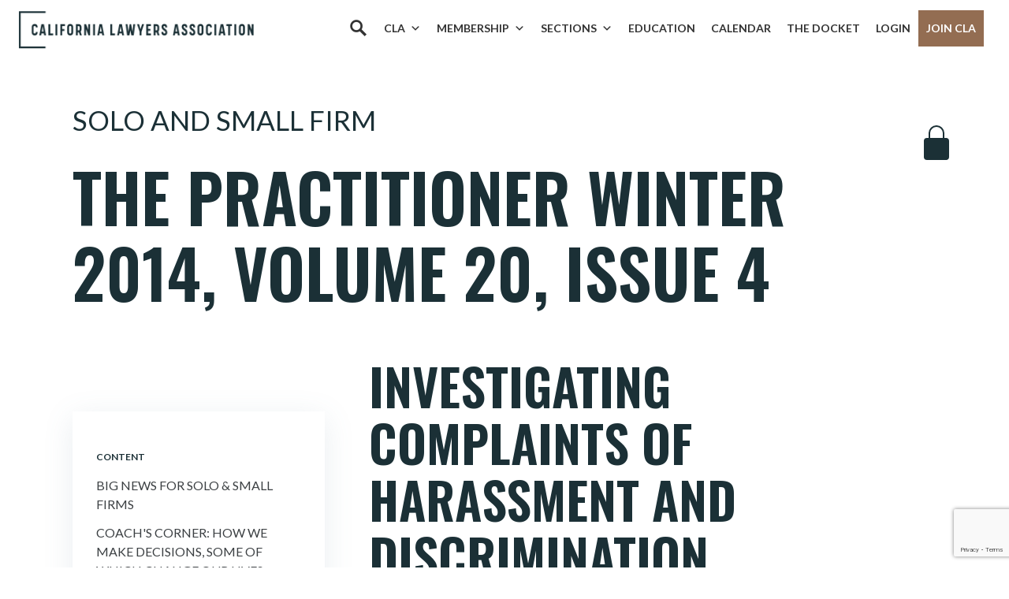

--- FILE ---
content_type: text/html; charset=utf-8
request_url: https://www.google.com/recaptcha/api2/anchor?ar=1&k=6LcenLEpAAAAAAS1iT4Y9C0VmGAXxPrq2I41lckX&co=aHR0cHM6Ly9jYWxhd3llcnMub3JnOjQ0Mw..&hl=en&v=PoyoqOPhxBO7pBk68S4YbpHZ&size=invisible&anchor-ms=20000&execute-ms=30000&cb=707tyb8wklt3
body_size: 48642
content:
<!DOCTYPE HTML><html dir="ltr" lang="en"><head><meta http-equiv="Content-Type" content="text/html; charset=UTF-8">
<meta http-equiv="X-UA-Compatible" content="IE=edge">
<title>reCAPTCHA</title>
<style type="text/css">
/* cyrillic-ext */
@font-face {
  font-family: 'Roboto';
  font-style: normal;
  font-weight: 400;
  font-stretch: 100%;
  src: url(//fonts.gstatic.com/s/roboto/v48/KFO7CnqEu92Fr1ME7kSn66aGLdTylUAMa3GUBHMdazTgWw.woff2) format('woff2');
  unicode-range: U+0460-052F, U+1C80-1C8A, U+20B4, U+2DE0-2DFF, U+A640-A69F, U+FE2E-FE2F;
}
/* cyrillic */
@font-face {
  font-family: 'Roboto';
  font-style: normal;
  font-weight: 400;
  font-stretch: 100%;
  src: url(//fonts.gstatic.com/s/roboto/v48/KFO7CnqEu92Fr1ME7kSn66aGLdTylUAMa3iUBHMdazTgWw.woff2) format('woff2');
  unicode-range: U+0301, U+0400-045F, U+0490-0491, U+04B0-04B1, U+2116;
}
/* greek-ext */
@font-face {
  font-family: 'Roboto';
  font-style: normal;
  font-weight: 400;
  font-stretch: 100%;
  src: url(//fonts.gstatic.com/s/roboto/v48/KFO7CnqEu92Fr1ME7kSn66aGLdTylUAMa3CUBHMdazTgWw.woff2) format('woff2');
  unicode-range: U+1F00-1FFF;
}
/* greek */
@font-face {
  font-family: 'Roboto';
  font-style: normal;
  font-weight: 400;
  font-stretch: 100%;
  src: url(//fonts.gstatic.com/s/roboto/v48/KFO7CnqEu92Fr1ME7kSn66aGLdTylUAMa3-UBHMdazTgWw.woff2) format('woff2');
  unicode-range: U+0370-0377, U+037A-037F, U+0384-038A, U+038C, U+038E-03A1, U+03A3-03FF;
}
/* math */
@font-face {
  font-family: 'Roboto';
  font-style: normal;
  font-weight: 400;
  font-stretch: 100%;
  src: url(//fonts.gstatic.com/s/roboto/v48/KFO7CnqEu92Fr1ME7kSn66aGLdTylUAMawCUBHMdazTgWw.woff2) format('woff2');
  unicode-range: U+0302-0303, U+0305, U+0307-0308, U+0310, U+0312, U+0315, U+031A, U+0326-0327, U+032C, U+032F-0330, U+0332-0333, U+0338, U+033A, U+0346, U+034D, U+0391-03A1, U+03A3-03A9, U+03B1-03C9, U+03D1, U+03D5-03D6, U+03F0-03F1, U+03F4-03F5, U+2016-2017, U+2034-2038, U+203C, U+2040, U+2043, U+2047, U+2050, U+2057, U+205F, U+2070-2071, U+2074-208E, U+2090-209C, U+20D0-20DC, U+20E1, U+20E5-20EF, U+2100-2112, U+2114-2115, U+2117-2121, U+2123-214F, U+2190, U+2192, U+2194-21AE, U+21B0-21E5, U+21F1-21F2, U+21F4-2211, U+2213-2214, U+2216-22FF, U+2308-230B, U+2310, U+2319, U+231C-2321, U+2336-237A, U+237C, U+2395, U+239B-23B7, U+23D0, U+23DC-23E1, U+2474-2475, U+25AF, U+25B3, U+25B7, U+25BD, U+25C1, U+25CA, U+25CC, U+25FB, U+266D-266F, U+27C0-27FF, U+2900-2AFF, U+2B0E-2B11, U+2B30-2B4C, U+2BFE, U+3030, U+FF5B, U+FF5D, U+1D400-1D7FF, U+1EE00-1EEFF;
}
/* symbols */
@font-face {
  font-family: 'Roboto';
  font-style: normal;
  font-weight: 400;
  font-stretch: 100%;
  src: url(//fonts.gstatic.com/s/roboto/v48/KFO7CnqEu92Fr1ME7kSn66aGLdTylUAMaxKUBHMdazTgWw.woff2) format('woff2');
  unicode-range: U+0001-000C, U+000E-001F, U+007F-009F, U+20DD-20E0, U+20E2-20E4, U+2150-218F, U+2190, U+2192, U+2194-2199, U+21AF, U+21E6-21F0, U+21F3, U+2218-2219, U+2299, U+22C4-22C6, U+2300-243F, U+2440-244A, U+2460-24FF, U+25A0-27BF, U+2800-28FF, U+2921-2922, U+2981, U+29BF, U+29EB, U+2B00-2BFF, U+4DC0-4DFF, U+FFF9-FFFB, U+10140-1018E, U+10190-1019C, U+101A0, U+101D0-101FD, U+102E0-102FB, U+10E60-10E7E, U+1D2C0-1D2D3, U+1D2E0-1D37F, U+1F000-1F0FF, U+1F100-1F1AD, U+1F1E6-1F1FF, U+1F30D-1F30F, U+1F315, U+1F31C, U+1F31E, U+1F320-1F32C, U+1F336, U+1F378, U+1F37D, U+1F382, U+1F393-1F39F, U+1F3A7-1F3A8, U+1F3AC-1F3AF, U+1F3C2, U+1F3C4-1F3C6, U+1F3CA-1F3CE, U+1F3D4-1F3E0, U+1F3ED, U+1F3F1-1F3F3, U+1F3F5-1F3F7, U+1F408, U+1F415, U+1F41F, U+1F426, U+1F43F, U+1F441-1F442, U+1F444, U+1F446-1F449, U+1F44C-1F44E, U+1F453, U+1F46A, U+1F47D, U+1F4A3, U+1F4B0, U+1F4B3, U+1F4B9, U+1F4BB, U+1F4BF, U+1F4C8-1F4CB, U+1F4D6, U+1F4DA, U+1F4DF, U+1F4E3-1F4E6, U+1F4EA-1F4ED, U+1F4F7, U+1F4F9-1F4FB, U+1F4FD-1F4FE, U+1F503, U+1F507-1F50B, U+1F50D, U+1F512-1F513, U+1F53E-1F54A, U+1F54F-1F5FA, U+1F610, U+1F650-1F67F, U+1F687, U+1F68D, U+1F691, U+1F694, U+1F698, U+1F6AD, U+1F6B2, U+1F6B9-1F6BA, U+1F6BC, U+1F6C6-1F6CF, U+1F6D3-1F6D7, U+1F6E0-1F6EA, U+1F6F0-1F6F3, U+1F6F7-1F6FC, U+1F700-1F7FF, U+1F800-1F80B, U+1F810-1F847, U+1F850-1F859, U+1F860-1F887, U+1F890-1F8AD, U+1F8B0-1F8BB, U+1F8C0-1F8C1, U+1F900-1F90B, U+1F93B, U+1F946, U+1F984, U+1F996, U+1F9E9, U+1FA00-1FA6F, U+1FA70-1FA7C, U+1FA80-1FA89, U+1FA8F-1FAC6, U+1FACE-1FADC, U+1FADF-1FAE9, U+1FAF0-1FAF8, U+1FB00-1FBFF;
}
/* vietnamese */
@font-face {
  font-family: 'Roboto';
  font-style: normal;
  font-weight: 400;
  font-stretch: 100%;
  src: url(//fonts.gstatic.com/s/roboto/v48/KFO7CnqEu92Fr1ME7kSn66aGLdTylUAMa3OUBHMdazTgWw.woff2) format('woff2');
  unicode-range: U+0102-0103, U+0110-0111, U+0128-0129, U+0168-0169, U+01A0-01A1, U+01AF-01B0, U+0300-0301, U+0303-0304, U+0308-0309, U+0323, U+0329, U+1EA0-1EF9, U+20AB;
}
/* latin-ext */
@font-face {
  font-family: 'Roboto';
  font-style: normal;
  font-weight: 400;
  font-stretch: 100%;
  src: url(//fonts.gstatic.com/s/roboto/v48/KFO7CnqEu92Fr1ME7kSn66aGLdTylUAMa3KUBHMdazTgWw.woff2) format('woff2');
  unicode-range: U+0100-02BA, U+02BD-02C5, U+02C7-02CC, U+02CE-02D7, U+02DD-02FF, U+0304, U+0308, U+0329, U+1D00-1DBF, U+1E00-1E9F, U+1EF2-1EFF, U+2020, U+20A0-20AB, U+20AD-20C0, U+2113, U+2C60-2C7F, U+A720-A7FF;
}
/* latin */
@font-face {
  font-family: 'Roboto';
  font-style: normal;
  font-weight: 400;
  font-stretch: 100%;
  src: url(//fonts.gstatic.com/s/roboto/v48/KFO7CnqEu92Fr1ME7kSn66aGLdTylUAMa3yUBHMdazQ.woff2) format('woff2');
  unicode-range: U+0000-00FF, U+0131, U+0152-0153, U+02BB-02BC, U+02C6, U+02DA, U+02DC, U+0304, U+0308, U+0329, U+2000-206F, U+20AC, U+2122, U+2191, U+2193, U+2212, U+2215, U+FEFF, U+FFFD;
}
/* cyrillic-ext */
@font-face {
  font-family: 'Roboto';
  font-style: normal;
  font-weight: 500;
  font-stretch: 100%;
  src: url(//fonts.gstatic.com/s/roboto/v48/KFO7CnqEu92Fr1ME7kSn66aGLdTylUAMa3GUBHMdazTgWw.woff2) format('woff2');
  unicode-range: U+0460-052F, U+1C80-1C8A, U+20B4, U+2DE0-2DFF, U+A640-A69F, U+FE2E-FE2F;
}
/* cyrillic */
@font-face {
  font-family: 'Roboto';
  font-style: normal;
  font-weight: 500;
  font-stretch: 100%;
  src: url(//fonts.gstatic.com/s/roboto/v48/KFO7CnqEu92Fr1ME7kSn66aGLdTylUAMa3iUBHMdazTgWw.woff2) format('woff2');
  unicode-range: U+0301, U+0400-045F, U+0490-0491, U+04B0-04B1, U+2116;
}
/* greek-ext */
@font-face {
  font-family: 'Roboto';
  font-style: normal;
  font-weight: 500;
  font-stretch: 100%;
  src: url(//fonts.gstatic.com/s/roboto/v48/KFO7CnqEu92Fr1ME7kSn66aGLdTylUAMa3CUBHMdazTgWw.woff2) format('woff2');
  unicode-range: U+1F00-1FFF;
}
/* greek */
@font-face {
  font-family: 'Roboto';
  font-style: normal;
  font-weight: 500;
  font-stretch: 100%;
  src: url(//fonts.gstatic.com/s/roboto/v48/KFO7CnqEu92Fr1ME7kSn66aGLdTylUAMa3-UBHMdazTgWw.woff2) format('woff2');
  unicode-range: U+0370-0377, U+037A-037F, U+0384-038A, U+038C, U+038E-03A1, U+03A3-03FF;
}
/* math */
@font-face {
  font-family: 'Roboto';
  font-style: normal;
  font-weight: 500;
  font-stretch: 100%;
  src: url(//fonts.gstatic.com/s/roboto/v48/KFO7CnqEu92Fr1ME7kSn66aGLdTylUAMawCUBHMdazTgWw.woff2) format('woff2');
  unicode-range: U+0302-0303, U+0305, U+0307-0308, U+0310, U+0312, U+0315, U+031A, U+0326-0327, U+032C, U+032F-0330, U+0332-0333, U+0338, U+033A, U+0346, U+034D, U+0391-03A1, U+03A3-03A9, U+03B1-03C9, U+03D1, U+03D5-03D6, U+03F0-03F1, U+03F4-03F5, U+2016-2017, U+2034-2038, U+203C, U+2040, U+2043, U+2047, U+2050, U+2057, U+205F, U+2070-2071, U+2074-208E, U+2090-209C, U+20D0-20DC, U+20E1, U+20E5-20EF, U+2100-2112, U+2114-2115, U+2117-2121, U+2123-214F, U+2190, U+2192, U+2194-21AE, U+21B0-21E5, U+21F1-21F2, U+21F4-2211, U+2213-2214, U+2216-22FF, U+2308-230B, U+2310, U+2319, U+231C-2321, U+2336-237A, U+237C, U+2395, U+239B-23B7, U+23D0, U+23DC-23E1, U+2474-2475, U+25AF, U+25B3, U+25B7, U+25BD, U+25C1, U+25CA, U+25CC, U+25FB, U+266D-266F, U+27C0-27FF, U+2900-2AFF, U+2B0E-2B11, U+2B30-2B4C, U+2BFE, U+3030, U+FF5B, U+FF5D, U+1D400-1D7FF, U+1EE00-1EEFF;
}
/* symbols */
@font-face {
  font-family: 'Roboto';
  font-style: normal;
  font-weight: 500;
  font-stretch: 100%;
  src: url(//fonts.gstatic.com/s/roboto/v48/KFO7CnqEu92Fr1ME7kSn66aGLdTylUAMaxKUBHMdazTgWw.woff2) format('woff2');
  unicode-range: U+0001-000C, U+000E-001F, U+007F-009F, U+20DD-20E0, U+20E2-20E4, U+2150-218F, U+2190, U+2192, U+2194-2199, U+21AF, U+21E6-21F0, U+21F3, U+2218-2219, U+2299, U+22C4-22C6, U+2300-243F, U+2440-244A, U+2460-24FF, U+25A0-27BF, U+2800-28FF, U+2921-2922, U+2981, U+29BF, U+29EB, U+2B00-2BFF, U+4DC0-4DFF, U+FFF9-FFFB, U+10140-1018E, U+10190-1019C, U+101A0, U+101D0-101FD, U+102E0-102FB, U+10E60-10E7E, U+1D2C0-1D2D3, U+1D2E0-1D37F, U+1F000-1F0FF, U+1F100-1F1AD, U+1F1E6-1F1FF, U+1F30D-1F30F, U+1F315, U+1F31C, U+1F31E, U+1F320-1F32C, U+1F336, U+1F378, U+1F37D, U+1F382, U+1F393-1F39F, U+1F3A7-1F3A8, U+1F3AC-1F3AF, U+1F3C2, U+1F3C4-1F3C6, U+1F3CA-1F3CE, U+1F3D4-1F3E0, U+1F3ED, U+1F3F1-1F3F3, U+1F3F5-1F3F7, U+1F408, U+1F415, U+1F41F, U+1F426, U+1F43F, U+1F441-1F442, U+1F444, U+1F446-1F449, U+1F44C-1F44E, U+1F453, U+1F46A, U+1F47D, U+1F4A3, U+1F4B0, U+1F4B3, U+1F4B9, U+1F4BB, U+1F4BF, U+1F4C8-1F4CB, U+1F4D6, U+1F4DA, U+1F4DF, U+1F4E3-1F4E6, U+1F4EA-1F4ED, U+1F4F7, U+1F4F9-1F4FB, U+1F4FD-1F4FE, U+1F503, U+1F507-1F50B, U+1F50D, U+1F512-1F513, U+1F53E-1F54A, U+1F54F-1F5FA, U+1F610, U+1F650-1F67F, U+1F687, U+1F68D, U+1F691, U+1F694, U+1F698, U+1F6AD, U+1F6B2, U+1F6B9-1F6BA, U+1F6BC, U+1F6C6-1F6CF, U+1F6D3-1F6D7, U+1F6E0-1F6EA, U+1F6F0-1F6F3, U+1F6F7-1F6FC, U+1F700-1F7FF, U+1F800-1F80B, U+1F810-1F847, U+1F850-1F859, U+1F860-1F887, U+1F890-1F8AD, U+1F8B0-1F8BB, U+1F8C0-1F8C1, U+1F900-1F90B, U+1F93B, U+1F946, U+1F984, U+1F996, U+1F9E9, U+1FA00-1FA6F, U+1FA70-1FA7C, U+1FA80-1FA89, U+1FA8F-1FAC6, U+1FACE-1FADC, U+1FADF-1FAE9, U+1FAF0-1FAF8, U+1FB00-1FBFF;
}
/* vietnamese */
@font-face {
  font-family: 'Roboto';
  font-style: normal;
  font-weight: 500;
  font-stretch: 100%;
  src: url(//fonts.gstatic.com/s/roboto/v48/KFO7CnqEu92Fr1ME7kSn66aGLdTylUAMa3OUBHMdazTgWw.woff2) format('woff2');
  unicode-range: U+0102-0103, U+0110-0111, U+0128-0129, U+0168-0169, U+01A0-01A1, U+01AF-01B0, U+0300-0301, U+0303-0304, U+0308-0309, U+0323, U+0329, U+1EA0-1EF9, U+20AB;
}
/* latin-ext */
@font-face {
  font-family: 'Roboto';
  font-style: normal;
  font-weight: 500;
  font-stretch: 100%;
  src: url(//fonts.gstatic.com/s/roboto/v48/KFO7CnqEu92Fr1ME7kSn66aGLdTylUAMa3KUBHMdazTgWw.woff2) format('woff2');
  unicode-range: U+0100-02BA, U+02BD-02C5, U+02C7-02CC, U+02CE-02D7, U+02DD-02FF, U+0304, U+0308, U+0329, U+1D00-1DBF, U+1E00-1E9F, U+1EF2-1EFF, U+2020, U+20A0-20AB, U+20AD-20C0, U+2113, U+2C60-2C7F, U+A720-A7FF;
}
/* latin */
@font-face {
  font-family: 'Roboto';
  font-style: normal;
  font-weight: 500;
  font-stretch: 100%;
  src: url(//fonts.gstatic.com/s/roboto/v48/KFO7CnqEu92Fr1ME7kSn66aGLdTylUAMa3yUBHMdazQ.woff2) format('woff2');
  unicode-range: U+0000-00FF, U+0131, U+0152-0153, U+02BB-02BC, U+02C6, U+02DA, U+02DC, U+0304, U+0308, U+0329, U+2000-206F, U+20AC, U+2122, U+2191, U+2193, U+2212, U+2215, U+FEFF, U+FFFD;
}
/* cyrillic-ext */
@font-face {
  font-family: 'Roboto';
  font-style: normal;
  font-weight: 900;
  font-stretch: 100%;
  src: url(//fonts.gstatic.com/s/roboto/v48/KFO7CnqEu92Fr1ME7kSn66aGLdTylUAMa3GUBHMdazTgWw.woff2) format('woff2');
  unicode-range: U+0460-052F, U+1C80-1C8A, U+20B4, U+2DE0-2DFF, U+A640-A69F, U+FE2E-FE2F;
}
/* cyrillic */
@font-face {
  font-family: 'Roboto';
  font-style: normal;
  font-weight: 900;
  font-stretch: 100%;
  src: url(//fonts.gstatic.com/s/roboto/v48/KFO7CnqEu92Fr1ME7kSn66aGLdTylUAMa3iUBHMdazTgWw.woff2) format('woff2');
  unicode-range: U+0301, U+0400-045F, U+0490-0491, U+04B0-04B1, U+2116;
}
/* greek-ext */
@font-face {
  font-family: 'Roboto';
  font-style: normal;
  font-weight: 900;
  font-stretch: 100%;
  src: url(//fonts.gstatic.com/s/roboto/v48/KFO7CnqEu92Fr1ME7kSn66aGLdTylUAMa3CUBHMdazTgWw.woff2) format('woff2');
  unicode-range: U+1F00-1FFF;
}
/* greek */
@font-face {
  font-family: 'Roboto';
  font-style: normal;
  font-weight: 900;
  font-stretch: 100%;
  src: url(//fonts.gstatic.com/s/roboto/v48/KFO7CnqEu92Fr1ME7kSn66aGLdTylUAMa3-UBHMdazTgWw.woff2) format('woff2');
  unicode-range: U+0370-0377, U+037A-037F, U+0384-038A, U+038C, U+038E-03A1, U+03A3-03FF;
}
/* math */
@font-face {
  font-family: 'Roboto';
  font-style: normal;
  font-weight: 900;
  font-stretch: 100%;
  src: url(//fonts.gstatic.com/s/roboto/v48/KFO7CnqEu92Fr1ME7kSn66aGLdTylUAMawCUBHMdazTgWw.woff2) format('woff2');
  unicode-range: U+0302-0303, U+0305, U+0307-0308, U+0310, U+0312, U+0315, U+031A, U+0326-0327, U+032C, U+032F-0330, U+0332-0333, U+0338, U+033A, U+0346, U+034D, U+0391-03A1, U+03A3-03A9, U+03B1-03C9, U+03D1, U+03D5-03D6, U+03F0-03F1, U+03F4-03F5, U+2016-2017, U+2034-2038, U+203C, U+2040, U+2043, U+2047, U+2050, U+2057, U+205F, U+2070-2071, U+2074-208E, U+2090-209C, U+20D0-20DC, U+20E1, U+20E5-20EF, U+2100-2112, U+2114-2115, U+2117-2121, U+2123-214F, U+2190, U+2192, U+2194-21AE, U+21B0-21E5, U+21F1-21F2, U+21F4-2211, U+2213-2214, U+2216-22FF, U+2308-230B, U+2310, U+2319, U+231C-2321, U+2336-237A, U+237C, U+2395, U+239B-23B7, U+23D0, U+23DC-23E1, U+2474-2475, U+25AF, U+25B3, U+25B7, U+25BD, U+25C1, U+25CA, U+25CC, U+25FB, U+266D-266F, U+27C0-27FF, U+2900-2AFF, U+2B0E-2B11, U+2B30-2B4C, U+2BFE, U+3030, U+FF5B, U+FF5D, U+1D400-1D7FF, U+1EE00-1EEFF;
}
/* symbols */
@font-face {
  font-family: 'Roboto';
  font-style: normal;
  font-weight: 900;
  font-stretch: 100%;
  src: url(//fonts.gstatic.com/s/roboto/v48/KFO7CnqEu92Fr1ME7kSn66aGLdTylUAMaxKUBHMdazTgWw.woff2) format('woff2');
  unicode-range: U+0001-000C, U+000E-001F, U+007F-009F, U+20DD-20E0, U+20E2-20E4, U+2150-218F, U+2190, U+2192, U+2194-2199, U+21AF, U+21E6-21F0, U+21F3, U+2218-2219, U+2299, U+22C4-22C6, U+2300-243F, U+2440-244A, U+2460-24FF, U+25A0-27BF, U+2800-28FF, U+2921-2922, U+2981, U+29BF, U+29EB, U+2B00-2BFF, U+4DC0-4DFF, U+FFF9-FFFB, U+10140-1018E, U+10190-1019C, U+101A0, U+101D0-101FD, U+102E0-102FB, U+10E60-10E7E, U+1D2C0-1D2D3, U+1D2E0-1D37F, U+1F000-1F0FF, U+1F100-1F1AD, U+1F1E6-1F1FF, U+1F30D-1F30F, U+1F315, U+1F31C, U+1F31E, U+1F320-1F32C, U+1F336, U+1F378, U+1F37D, U+1F382, U+1F393-1F39F, U+1F3A7-1F3A8, U+1F3AC-1F3AF, U+1F3C2, U+1F3C4-1F3C6, U+1F3CA-1F3CE, U+1F3D4-1F3E0, U+1F3ED, U+1F3F1-1F3F3, U+1F3F5-1F3F7, U+1F408, U+1F415, U+1F41F, U+1F426, U+1F43F, U+1F441-1F442, U+1F444, U+1F446-1F449, U+1F44C-1F44E, U+1F453, U+1F46A, U+1F47D, U+1F4A3, U+1F4B0, U+1F4B3, U+1F4B9, U+1F4BB, U+1F4BF, U+1F4C8-1F4CB, U+1F4D6, U+1F4DA, U+1F4DF, U+1F4E3-1F4E6, U+1F4EA-1F4ED, U+1F4F7, U+1F4F9-1F4FB, U+1F4FD-1F4FE, U+1F503, U+1F507-1F50B, U+1F50D, U+1F512-1F513, U+1F53E-1F54A, U+1F54F-1F5FA, U+1F610, U+1F650-1F67F, U+1F687, U+1F68D, U+1F691, U+1F694, U+1F698, U+1F6AD, U+1F6B2, U+1F6B9-1F6BA, U+1F6BC, U+1F6C6-1F6CF, U+1F6D3-1F6D7, U+1F6E0-1F6EA, U+1F6F0-1F6F3, U+1F6F7-1F6FC, U+1F700-1F7FF, U+1F800-1F80B, U+1F810-1F847, U+1F850-1F859, U+1F860-1F887, U+1F890-1F8AD, U+1F8B0-1F8BB, U+1F8C0-1F8C1, U+1F900-1F90B, U+1F93B, U+1F946, U+1F984, U+1F996, U+1F9E9, U+1FA00-1FA6F, U+1FA70-1FA7C, U+1FA80-1FA89, U+1FA8F-1FAC6, U+1FACE-1FADC, U+1FADF-1FAE9, U+1FAF0-1FAF8, U+1FB00-1FBFF;
}
/* vietnamese */
@font-face {
  font-family: 'Roboto';
  font-style: normal;
  font-weight: 900;
  font-stretch: 100%;
  src: url(//fonts.gstatic.com/s/roboto/v48/KFO7CnqEu92Fr1ME7kSn66aGLdTylUAMa3OUBHMdazTgWw.woff2) format('woff2');
  unicode-range: U+0102-0103, U+0110-0111, U+0128-0129, U+0168-0169, U+01A0-01A1, U+01AF-01B0, U+0300-0301, U+0303-0304, U+0308-0309, U+0323, U+0329, U+1EA0-1EF9, U+20AB;
}
/* latin-ext */
@font-face {
  font-family: 'Roboto';
  font-style: normal;
  font-weight: 900;
  font-stretch: 100%;
  src: url(//fonts.gstatic.com/s/roboto/v48/KFO7CnqEu92Fr1ME7kSn66aGLdTylUAMa3KUBHMdazTgWw.woff2) format('woff2');
  unicode-range: U+0100-02BA, U+02BD-02C5, U+02C7-02CC, U+02CE-02D7, U+02DD-02FF, U+0304, U+0308, U+0329, U+1D00-1DBF, U+1E00-1E9F, U+1EF2-1EFF, U+2020, U+20A0-20AB, U+20AD-20C0, U+2113, U+2C60-2C7F, U+A720-A7FF;
}
/* latin */
@font-face {
  font-family: 'Roboto';
  font-style: normal;
  font-weight: 900;
  font-stretch: 100%;
  src: url(//fonts.gstatic.com/s/roboto/v48/KFO7CnqEu92Fr1ME7kSn66aGLdTylUAMa3yUBHMdazQ.woff2) format('woff2');
  unicode-range: U+0000-00FF, U+0131, U+0152-0153, U+02BB-02BC, U+02C6, U+02DA, U+02DC, U+0304, U+0308, U+0329, U+2000-206F, U+20AC, U+2122, U+2191, U+2193, U+2212, U+2215, U+FEFF, U+FFFD;
}

</style>
<link rel="stylesheet" type="text/css" href="https://www.gstatic.com/recaptcha/releases/PoyoqOPhxBO7pBk68S4YbpHZ/styles__ltr.css">
<script nonce="gBVh0pYRc7X4Be-rDv2Kzw" type="text/javascript">window['__recaptcha_api'] = 'https://www.google.com/recaptcha/api2/';</script>
<script type="text/javascript" src="https://www.gstatic.com/recaptcha/releases/PoyoqOPhxBO7pBk68S4YbpHZ/recaptcha__en.js" nonce="gBVh0pYRc7X4Be-rDv2Kzw">
      
    </script></head>
<body><div id="rc-anchor-alert" class="rc-anchor-alert"></div>
<input type="hidden" id="recaptcha-token" value="[base64]">
<script type="text/javascript" nonce="gBVh0pYRc7X4Be-rDv2Kzw">
      recaptcha.anchor.Main.init("[\x22ainput\x22,[\x22bgdata\x22,\x22\x22,\[base64]/[base64]/MjU1Ong/[base64]/[base64]/[base64]/[base64]/[base64]/[base64]/[base64]/[base64]/[base64]/[base64]/[base64]/[base64]/[base64]/[base64]/[base64]\\u003d\x22,\[base64]\x22,\x22w6M1VkzCucKawrTClcOuwrgZJsOmw7bDqXkZwr/DpsOmwpPDoEgaBMKMwooCKgVJBcOhw6vDjsKGwpdqViJFw6EFw4XCuRHCnRFGRcOzw6PChAjCjsKbaMOOfcO9wqp2wq5vIS8ew5DConvCrMOQPMO/[base64]/CgVEkBcOIKEXCkVAcw6jDuwjCjk0tQsOQw6ESw7/[base64]/[base64]/BRfCh8KSc0jDgB/[base64]/DuMOZwrzCh0h4R8KxeVg7UsOhw75zwrhSK07DrDBDw6p+w53CisKew4sIE8OAwprCmcOvJFHChcK/w44Zw7hOw4w5LsK0w71Ww6dvBAjDnw7Cu8Kew7s9w44Hw6nCn8KvGcKVTwrDssOmBsO7G2TCisKoNA7DplpgYwPDtiXDpUkOTcObCcK2wpjDhsKka8KKwp4rw6UMZnEcwqw/[base64]/XF5GYBNiwqBICUAEIsKPw4hOTj52w7dHw47CjTrDhHdMwq1ueR7CuMKzwqUzG8OIwqoZwonDmmXCiwQvCHHCsMKYLcKhBXTDvnfDuT4tw6DCr1poH8KRwq9UZATCicOdwq3Dq8Oiw5bDu8OqX8OWOcKFUcOYdsOEwqlKRsKUWQoawr/[base64]/wrTCpGjCghrDvMOHX8KFRV9kwpMyKx4pCcKUw5ZWLsOmwo3DrsOHFgN8BsKUwqnDoFdxw5TDgzTCpSt5w45tUnhsw63DqDZjZjzDrm5lw4vDtjHCjSpQw6tSTMOHw6LDrh7DiMKIw7cGwq/CmVtIwo1qUsO6fcKPa8KFQkPDnz1FL34LHcO+IAQtw6nCvGHDgMKdw7bCscKdEjkNw5tgw4NVfC0xw6/[base64]/w7/CuHnDhx3ChMOSMwdrFcKRw4pFwr7Ck8OuwrEYwpxAw6cEasOWwq/DlMKgGV7CjsOBwo4Zw6/Dvwssw7jDu8K7JHcdUT/CvxV1TMOjSnzDtsKGworCjg/CrsOyw7bCu8KdwrArP8KkR8KWJcOHwozDh25DwrJjwo/CgkwWFMKOScKIZzfCuAQ4NsKEw7jDsMO1CggZLVvCiUbCg3/Ci0IbMcOaZMOnRU/CjkPDvC3Do3nDkcOkWcO3woDCncOBwodYPgzDkcO/KMOTwq/Cs8K9GsOwTyRxSkzDvcOdCcOpInxxw7dbw5vCujoow6HDicKtwr8cw58yWFwZDiRkwo50w5PCjWUpZcKZwrDCpwQlCSjDoHV9IMKAUcOXWX/DrcOpwpsMB8KgDA8Aw4sTw5HDtcOUKiXDr1PDmMKBOTYMw7LCrcKSw5PDgMOCwqfDrEwew6jCqT3CicOPH3R7SzoswqLDh8Orw67Cq8K6w5RxUyR7f2kjwrHCvm/DoHXCtsOew5jChcKjFCjCgUnDh8KWwpnDkMKwwrh5CBnCi042ET/[base64]/DuMKzw7wxKcK0w4HDgVjCt8KYaht/EsKRYcOZwqDDrMOhwpU6wrLDnERAw57DsMKpw5ZZRcOYSsKbVHjCrcOyDcK8wqwkNl4mWcKqw5dGwqFPWMKfLsK/w4LCngnDu8K2DMOjbl7DpMOhQcKQG8Oaw6t6w4DCgMOGfxB8Z8OKQjc4w6Vqw6RUdSguI8OSEhhycsKUOwbDkCvCg8Klw54xw6/CksKrw53ClMKyVFsBwosfRcKHAz/[base64]/Dn8Oiw5XCjg17D3LCmcKpwoA5w7bCiCF8esOtA8KEw6tww7AePy/DlsOiw6zDgxtfw7nCvk0qw43Dp1MhwoDDqWdUwoNHFC3ClW7CncKYwqvCksKkwqdPw6TChsKEDX7DuMKIb8K6wrFmwr8Dw6jCvThZwpIqwojDmy51w7LDkMKtwqFjZnDDqVgtw4rCjGHDsXnCqMO3MMKjbMKrwr/Cu8KCwq/CvsOaPsKywrHDlsK3w7VDw6VfLCg3SHUabsOWRg3CtMK8WsKIw4h8KS9JwpFcKMO/HcKNXcOCwoYuwpdtRcKxwrVTYcKGw7cewoxtbcK2BcOsAsOiO15ewoHCrXTDnsKQwpnDlcKiZsO2VzcWEnEHb1sPw7cfHGTDosO1wpcUfxgKwqo3AFvCt8OCwpnCpHfDpMOeZcOeDsKwwqU+W8OmeiZDaHIrdDDDgwfDtMKyIcKhw4HClsO7Wg/Cg8KMZlbDtcOPMhs8X8KFbMK7w77DiyDDjsOtw6/[base64]/w6DCj0Ftw6wJPTkLw5Auw63DjMOdIXMzQlDDisOEwrN0ZcKvwo/CocKqG8KmWMKWIcKeBx7CnMKewr/DgMO2CRANbEvCt2VowpfCnQvCs8O6OMOBDsOjdXpVPsKIwqjDhMOlwrJpLsOdIsKWVcO7asK9wpVHwoQkw6DChgglwqXDljpdwpPCqhdNw5TDi2JZUn1uRsKMw6VCOsKXesOLN8KcXsOnFVRxwrp/[base64]/w7Iew6rDv8O9wqDCj3rDnsO9FhwkYsKVDCJDBxUGCQzDkGcTw6HCjnsAHcK+ScObw57CtkjCsnELwpo1TMO1AiJtwoNgNnDDr8KBwpRHwpVHe3TDqVAXd8KVw6NRBsOFGmzCs8O3wqfDt3nCgcOgw4IPwqRAT8K6W8Kww4/CqMKWYCXDn8O0wpDDjcOkDgrCk0nDpxNXwpE/wo7CusKlSljDlTXCvMOoKS7CpMKNwopbNcOYw5Yhw6Q8GBMBcMKRKkbClMOUw4pvw7/DusKmw5M4AinDu23DoQ1Ww50ZwqwDbwJ4w68Pem3DlFI9wrnDp8KDeEtOw4pkw6EQwrbDiifClz7CjsOmw7PDocKlKVMea8Kzwr/DnibDpx4hJMORBMK1w5cQW8OuwpjCi8O+woHDsMOpTzBhbwHDpQnCtMOawo3CpAoaw6rCjcOHHVfCscKQVcOaEMO/woHDtwPCmCk+alvCjkcnworCugJOesKiOcO5amTDrVjClU04YcOVOsOowr/CsGgrw5rCm8Kcw40sIyfDuWYzG2PCkjwCwqDDhkLCu2LCsQlUwqcqwqzCtWJQPnk3d8KrH1gRcMO6wrQLwqN7w6c3woUjQB/[base64]/Ch8KqwojCqsKjw7jCgcKSwqx0w5YaPislwpgKcMOvw6rDjw5rHjcUU8Oqwp7DnsKZEXzDsGXDhhZlFsKtw6jDlMKbwrvCmBwwwrjDtcKfRsKmwo5EElbCtsK7TjkXwq7Dih/DsGFPwqNeWhccaDrDq0HCpsO/HSnDlMOKwq8gZMKbwoLDl8ODwoHDncKjwq3DlnfCnRvCpMK6XFzDtsODVjzCocOOw6TClT7DtMKTM37CrcKresOBwqjClQjDiVpaw7QcCFHCncOCTMKNdMOxf8KhUMK9wooecnDCki/Du8KpG8Kaw7bDthbCmmd9w6fCucOow4XCsMKfEHPCncOTw6IUIkHCgsK1Pm9rUmnDm8K1Twk+OMKRKsK+V8KZwqbCg8OXdcOjW8O8wpgpeV/DpsOLwq/CqcO0w6kmwqfDtzlEL8OzLxTCpcKyYgREw4wRwpVNXsKiw6MIw5VqwqHCuBrDiMKxV8KDwp13woE+w4fCoj1zw7/[base64]/DoDXDnsOTKMOsTsO4wq07wrfCrEbCiMKtwqDCgsOgOUxAw6xlwoPDt8K5w74/Pmg4ecKUcAjCs8OMVlHDssKFG8KmS3PDsTEHaMKPw6/CvADDnsOrGWs7w5glw5IkwqkuBFUMw7cqw4fDi2R9BcONVsOLwoRCUXEcBwzCohA/woLDmjnDh8OfYW3CscKJcsK6wo/[base64]/PsKswrY4bMKHw7EwVW3CusKKWGrCksOFw65xw7LDhsKnw5poYA4Ow4zCoBN1w5BmHQEXw57DnsKnwp/Ds8Kxwoxpwp7ClgpEwqTCncK2RMO0wrxGQ8OfURPCvCTDosK1w6PCoyZ1ZMOvw6lWE20eb2LCgcKabG7DlcOzwqd/w6kuX3XDpDMfwrPDl8KVw7vCkcKpw6tnWX9CDkI4KRzCvcKraXhwwo/ClRvClDwJwq8aw6IywpnDuMKtwpcDw7DDhMKOwqrDqDjDsRHDkmpnwrdoHEfCmMOGwpXCt8KXwp7DmMOnXcO5LMOuw4fDrxvCp8Krw4Few7nDnHhWw77DjMK/HxsDwqPCpRzDgwHCnMO2woHCikguwoxVwpPCqsORHcK0Z8KLen5DfyIGQcK7wpwEw4c4ZFYyVcOwKFciCDPDjTN1fMOSCj19NsKCDV3Cp1zCvCIlw5Zpw7jCp8ODw5Eawp3Dh21JLidNw4zCv8Ogw4fDvmDDhi/Di8OOw7Ruw4zCoSlSwojCrBvDs8KOw5DDsUgMwoYFw6Vhw4DDvl3DtEDDvXDDhsKvKTnDh8Kiwq/[base64]/[base64]/DuQfDkHYaw6oyw7U3IybCscKKwpzCosO0BmvDpCfDgMKBwqzCuAYXw7rDjcK6HsOOdcOCwrDCtl5ywqLDuzrDssOEw4LCs8K7C8KhYz4rw4TCg01YwponwploKHBoTXjDkMOHwoFjaDBdw4DCjC/DnGPDlDAEbVB6AFNTwqhOw5nCh8ONwoLCk8KFdsO6w5cTwoYAwqU6wr7DjcOaworDt8KxKsKyIg4TakNiesOxw55Jw50pwo4kwrrDkD8gZ35xacKfXsKSWkrCisOHcHlaw5HCv8OSwo/CvWzDmErCssOuworCmMKmw40ywovDmsOew4zClTxpNsOMwrPDs8K9w4chZ8O3w4bCiMOhwo4/[base64]/ChcKiw6vDvGPDiE3CsMKvUm5QHsK/[base64]/Dl3rDmcK4w59uw5UXWsO3wqswwpnClcKjPEvDusOTSsO2N8OkwrPDrsOLw5zDnCHDpztWBz/[base64]/Ch8K1PjcgwphMKnDDrHDCiXLCqhTDul/[base64]/DuUkcScKBXghMZ8Kiwotpw73Cuz/Cm0IlOV/[base64]/DuE3CrQ50wpEsw4Urb8OSwrUrfiBswqXDlALDpsOSQ8KeOGzDrcKDw53CpSMhwqkod8ORw54qw4B5EcKrfMOWwrhLBkMPIcO5w7NzSMOYw7zChMOSAMKfRcOSwoHCmEI1MyYUw5p/fnPDtQLCoUZ6wpPDh0J4ZcORw4/DgcOuwrF4w5nCp25UF8KTd8KwwrhWw5zDpsOFw6TCk8Kbw6XCq8KdR0fCsFNbT8KZEVBZVcKKO8KvwoTDucOtbSzCm3HDmV3ClxNPwoBGw58EK8OlwrjDt3hXP1hXw5goISpSwpDChFpQw7ElwodSwrZuGsKabmkSwq3Dgm/CuMO5worCg8OgwotyASvCiWIiw7PCmcOxwpUzwq4awpPDmk/[base64]/DicKLAFAJDWpvwoweeMO/wpjCmANcwpJ3byoSwqt8w4/CqwcuWm1Yw7pIV8OiJMKbw5nDpsKHw58nw6vDnDPCpMOJw45CfMKowrh7wroDKGpHw4wXYcKrAzvDtsOtNsOlfcKwKMOZNsOoFSbCrsOlMsO6w7s/[base64]/Sl07wrAjw6PCmgUcw78GT8OCwpJnw6wRw4nClzpPw6hFwpDDhEgUEsKID8OkMD3Do1lfUMOBwrlEwq7CgxF/wo9XwqQUWMKsw6lowrjDuMKZwolgQw7ClW3CtMOXS2LCsMOhMnLCl8Knwpw5f0oZFRYRw74SfsKRHWZHCyUyEsOoBsOvw4EkaRbDoGspw44hwrd+w6jClHfCvMOlQAQbCsKnJm1dIRfDv1RsCcK/w6s0PMOjRmHCshxzAzTDi8ODw6zDjsOMw7jDiizDuMK7AE/CtcOqw7vDi8K+wodAKXNHw7VvDcK0wr9aw7cXB8KWczDDjMKZw7LDkMORwq3DvFdnw6YMJcO9w6/DhxHDtsO5P8Ofw616wpoGw61fwrxffnTCjRlYw5wTY8KJw7NcZcOte8OjD2xcw7DCplHDgXnCnwvDkWLCsjHDhF4RDwPDm2TCtBJ0f8OzwqIvwqVsw4IRwrhKw4NBScO2JhrDuk5zK8KQw74OXyhCw6h3OsKmw5hJw7/Ct8OswoNsFMKPwo8QEcKOwp/DjMOfw6PCoDA2w4PDtzsUPcKrEsKZScKYw4NswqIBw7QieXfCvMKLPSzCnMO1Jl9uwp3Dvz0FZzLCsMOTw7gawr8nDVZUdMOSwq7DlUzDgsOqRMKmdMKhWMOeTHHCmsOuw5nDqwZ8w7fCpcKlwoXDoD5zw6nCisK9wphow5V5w43DpV88C2DCkcOVasO/[base64]/[base64]/ClcKhw7LCsTzDn38JacKqwqhNFUrCisOMw4/Cg8OMw7HCgVfCqMKCwoXCmhnCuMOrw6vClsOgw7Z4BFhQBcOfwpQlwr5CLsOQNT0WScKJBDXDhsKYI8OVwpbChyvCuxN7R2d1wqLDkTMhXFXCq8KEHSXDjcOhw7Z7J2/Chh3DlcK8w7xIw6fCu8O2cFrDtsOew7IkS8Kgwo7Dq8KRFAkERlTDky4XwopPfMKgYsOjw70mw5szwr/Cv8KQF8Ouw6FAwo7DiMOGw4Igw4PCnmLDtMOQV1hywqjDtUI/KMKObcOkwqrCkcOLw4LDnmjCusKgf2EFw4TDv1/[base64]/DVjCj1XDiEdBJMORwpfDknsNwqnCqMKjPX9tw7fDiMOuQMKRaQnDtgLCnj4UwosXTB/CgcKvw6hJY0zDhRbDpcKqHxzDscKZTDctCcKxIEM7wpHDisKHSkNZwoV6dD5Jw69vPFHCgcKVwodRIsO/woDDlsOCPwvCjMK+wrfDrQrDgsOEw509wo4fI3bCmsKqBcOFQRbChcKJN0TCuMO7woZVYh5yw4AiEQ1Ze8O5wqx/[base64]/[base64]/w5ALwp8lwqJ5w5xUejVsKiQlwqAsIRTDlMKzwrZkwpnCuy3DrDHCgsKbw6DCoDrDiMOCYcKfw7F3woDCm30NVgUgI8KFOh8jNcObGsOmYDnChzXDr8K+PB1ywqpNwq5Two7CmMO7flFIdcK2w6XDhj/DuAbDisKUwrLCl2JtehAowodKwoDCkHrDoH3DsgFWw7bCiWzDk23Cmk3Di8K6w5YDw49hDHTDrMO4wpQVw4Z+EMKnw47DjMOAwpXCpAp0wpfDicKgDcO6wpnDsMOZw7prw6bCnsO2w4wdwrfCqcOTw6Vyw5rCm0c/[base64]/DkMKNw7nDh0cgZwHDkCcJfW7DjsK0w7g+c8KOS1gXwrJWaHl/w4XDpMKZw6zCuSE8woJrbxEzwqxDw6vChxFRwoNrG8KtwoDCusOQw5Acw7lSNcOCwozDuMK/F8OUwqzDn1vDqiDCj8OewpHDrRsQBxUGwq/DmzzDicKoKzjCoApmw5TDnT7CgAEWw6ZXwr/CmMOcwp5rwoDCiCPDusOnwoksDwUfwo8pNMK/w6rCmkPDrlrClATCvMOCwqR9wo3DssOkwpTClT58O8KRwoLDl8KLw48xBn3DhMOqwpcWWcK4w4fChsO4w6nDsMO1w4bDgw/[base64]/[base64]/CkxLCikjDo8OAw4oDw6YKPxA/w5TDo1XCiMKfw7tVw43CvsOefsOEwo1RwopJwrLDl2HDu8KXa0nDjMOpwpHDtcKIY8O1w5dgwpVdMmgLbg1pAT7Duy0kw5AmwrfDisO7w4rDocK1cMOowpYdMsO8YcKEw5nDmkQ5PF7CiWfDhk7DucOuw5nDnMOHwrdkwowvQB7DvyTCugjChTnCrMKcw5BNH8OrwpY/S8KnDsOBPMOCw4HCusK2w6xRwoxtwoXDpycrwpcqw4HDjnBORsO+OcOUw5PDtcOsYDABwrXDrh5FWxNhO3LCrMKXdMO5eyIOB8OhcsOcw7PClsOLw4nCgcKoRHjDmMO6YcK3wrvDu8O8QVbDvUUvw5jClsKsRCTChMOTwrjDg3/[base64]/Dvl3Dnh4uw6vDojXDmkvDnMK4O0LCjsKhw79kJsKcDhcAFRPDln8JwqxjOxjDg2HDn8OIw74nwrBrw5NDPsO3wpppKMKnwposVhoDw7bDvsOiPMOrRSAgwpFAbMK5wpRcEThiw5PDhsOfw5QTbmLCiMO9NcOZwofCucKHw6fDtB3Ct8K/[base64]/[base64]/DoEHDkF1JwqHDtlsqwrUow6UxQMOMw5N8AWLCv8Kew69QHgEVEMOGw6jDqEspNyfDsivCt8OcwoMvw7nCtTHDhcKUe8OJwqLDgcO/wqAHwppWw7nDrcKZwrsXw6U3w7XDtcOFY8OuScOwEWY1KsK6w6zCicKNacKSw7HCvwHDmMKpSV3DgsOQIWJbwp1CIcOHRMOwfsOxIMKIw7nDrAZAw7Z+w4g2w7Zgw7/ChcORwp7DmgDCi17DnFwNRsOWRsOGw5Y5w5zDmxLDjMOUVcKdw6heMgdlw5towpcbZsK/w7FrOhkRw7zCn1VNEcOMUVHCmCFqwr4WXwXDpsOxe8Omw7XCg2g7w4vCgcKIbCvChw0NwqIiMMKNQ8OidCNQK8KJw7TDvMOUPiJlTB4iw5TCgyrCtlrDkMOpaD04AMKLQ8OLwpNHN8Ohw67CuQjDsw/Cl2zCgGZGw59EKFs2w4TCjsKxLjLDjcOow4DCk0VfwrAew6/[base64]/DkCUywopgw5LDisOwZRxHwp7CpRJXw4bCp8OCK8OLdMOYaS5rwq3DvQ7CkATCukVxBMKHw4QIJDY3woEPeTTCulA2K8KSwr/Drj5pw5LCrWPChcOFwq3DqzfDusKKCMKhw67CoQPDjcOIwrXCkkjClxlywqhkwpc0Nn/[base64]/[base64]/[base64]/C8ORV8K6w7Z+wohRw5DDo8KnSsKbwopAJDZUSMKBwoBiMRA0QAImwo7DpcO+E8KuGcO4DD7CpynCosKEKcKQNl9dw6rDs8OsY8OTwoAvEcKSPkjClMOKw5PCl0nCmilXw4/[base64]/CnWrCoMK3w7rCjsOzw6AXOUhiaMOVcjPCicKhDQs8w509woHDssOVw5HCqMOawoPCm3N/w6HCkMKWwr56wqXDrCh1wo3DpsKMw6hwwr0LS8K5McOIwqvDplx0ZQBTwo/DkMKZwrzCqHXDlHvDtybCnE3CglLDq1ECwp4nSSTDr8Kow4LCisK8wrF/G3fCvcKEw47DnWlzOcKAw6nCpDoawp9tGE4Owo4+N0XDimJvwqUnBGlQwpnCs1s1wpBlHcKidBvDk2bCkcOOw53CiMKAbsKRwoo/wqfCnsOIwpxQEMOfwqTCrcKWHcK1Wx3DqcOIBV7Dgkl+AcKowpjCnMOnQsKPd8KXwrXCjVrDuDnDqBvClx/CncOZOjchw4pKw4nDhcKgA1/[base64]/DgcOfw64NRMOAUW/Cl8KzAiAQTAEKwosnwptPQ1jDu8OOWGDDtsKcAEklwo9DA8ORw6jCoiDCgFnCvXDDt8KUwqXDuMOraMKwSGTDrVRqw4FRTMORw7x1w44gE8OkLSrDvcKNTMKfw6XDgsKCR0MVIsK4w7fDizZew5LCqlLChsOqH8KCFRLDoTbDuznCtsOUKX/DixE1wpZ2AkpNPMOZw6VmM8K7w77Cuk/CtnnDtMKnw5TDoy1Lw7nDii5AD8OxwpzDqTHCgwwhw7DCswIPw77CosOfa8OyKMO2w6TCkWQkfzrDvSVUw6VYIgjCl1RNwrXCssKsSl0fwrgVwrp+wq03w7QQLMKNf8ObwpAnwrgMWDXDmFs6fsOrwozDrG0Pwpw/w7zDocKlW8O4M8O4Lx8Ow4Ucw5PCsMOKVcOEeTBGe8OFGCHCvFbDmX/DgMKWQsOiwocHOMOew7LCr2Ycw6jCscOYe8O9wovChQfCl1V7wrF6w68jwrp0wrEVw7FvaMKRScKaw7PDosOmOcO1aALCmw8TQ8Kwwp/DqMOjwqNqYcO6QsKfwo7DtsOrSUVjw7bCq2fDlsOxMsOIwrjCtzTCkDF3RcO8EyJiDMOFw79Sw6kawpXCk8OrMylbw43ChSjCuMKLeiRww53Cmz/CtcOxwpfDmWXCnTYTDWvDhAY+JsOrwrvCqzHDmMOhAgTDrxMJB2RacMKCRWLCt8KgwpZAwr4Kw55cLMKuwrPDhcOUwoTDjR/Dmmczf8KyIsOLTnTCj8KIOD9tM8KuVmdgNQjDpMOrwr/Dl23DmMKkw4Yqw6RFwqUgwqVmSFLCp8KCM8KST8KnHMKmSMO6wo48w4cBLBsTZ3Qaw6LDg3nCnWxywp3CjcOLMRMXY1XDn8K/Bx9fOsK9KSLCiMKDHydXwolswpXCtcOyQkXCqRnDo8K8wo7Cr8KNN07CgX/Cv23CvcKkAgPDs0YlPA/DqxAOw7DDjsOTcSvDpCICw5XCoMK8w43CsMOmQ2B0JQ84AMOcw6BtGMKtFGNTw6Vhw6bChC/[base64]/DkCQUA8KiAkVGDw0GH08iFTzDpHnDsmTCiTcDwrBQw7ZmRsKqBU88N8K9w5jCssOXw7XCsyErw60fRcOsXMO8cwnDmk1fw651PmzDqjbCoMO3w77Dm0d3SmDDljdcTcOAwrBaKTJMWX1iY09qCFbCkXrCksKsIj/DqDbDnAbChwbDvDfDoQDCvAzDscOFJsK4F2XDmsOFSUsiEjhnZnnCtScxbyNYacKew7nCvcOUQMOsTcOLFsKraDEFXUt1w5TCtcOFEmBMw7/Dk1rCjMOgw7DCsmrCuFoXw7hGwqthC8KPwpzCnVQ6wozCmk7CnsKDJsOCw58NNMKXbQZjNsKgw4Qmwp/[base64]/[base64]/DhkYdH8Oqw64wYMKNMxTCsHzDtAVtw7lQCTHDtMK0w7Yaw7nDkk/DulRqOy04LMOxeRwew6RLDsOfw4VMwpVWSjcpw5pKw6bDhsOGP8Oxw5zCug3DqhskWH3Di8KuJhsbw4zCvinCocOSwqkpR2zDtsOIAT7CqsK/BykpScKaLMOMw75WGFnDrsO5wq3DoyzDs8Koa8KCb8O8XMO6XXR+KsOVw7fDk1ExwpJLMlfDt0rDrxvCjsOPJQwxw5LDjcOEwpDCoMOtwrs4wpcMw4cCwqc1wqAbwp/DmMKFw7B8wpdhckvClsKmwqQDw7NHw70ZGsOgE8Kkw4PClMOSw55mIk/DqsOvw5/[base64]/CgsK1w4fCgDdfw7RjXTzCksOcLVVow6jCicKQfXtJa0DCqMO2w7QxwrbDvMKDJyNHwpdESMOOCMK6Qh3DoioRw7AFw53Dj8KFE8OafwgUw5LCjmlpw7/[base64]/Dvn/CgMOyZnMGUMOPScKHworDoT/DtmUGwq/ClMOZe8O0w5zCj0bDnMOSw6XDt8OBJsObwoPDhDBYw4F9K8Kiw6nDhiNdZjfDpDNJw73CrsO8ZsOnw7DDrMKSGsKUw5hxTsOBfsKgM8KbP2oywrlbwqxGwqQOwoLDvkgcwq9RY0vCqHcFwq3DtMOWTik/[base64]/ChgrDvTDDosO8Yg3DmcKtw73DhlfCuMOBwqbDrj0Hw4rCp8O4HxM/wp4Iw6FcGC/DsAEIJ8Ojw6VqwpnDk0hww5ZtIcO/VcKowrbDkcK6wr/CoW0hwqJOw7nCuMO+woTDi0zDtsOKM8K1wo/[base64]/wpZBw5bDnsOUOG/CkXXCsyRcwpoiHcOtw43DpsKzQ8OHw7vCqMKyw4gWKDHDhsKQwq/ClsOqPF3ConYuwpDDngJ/[base64]/woTDp8Kjw51pw6/[base64]/DucONw4EJOQEqYcO8w5LDkilRw6tww77DtFBAwqLDh1LDhsKmw7rDmcOawpzCjMKFJ8OMOMO2QcODw6QOwpBOw7V4w53CqsOcw4cCUMKEZUHCkArCkjvDtMK9wr/CiS3Cu8KJX2R+ZgXCvzHDqsOcLsKlZ1/CtMKjI1w1Q8O2V2fCq8KRFsO0w6oQOlhAw57DicKDw6DDtD87wqzDkMK5DcOiHcK1VhXDgk1QAS/DkHLDs1jDpAxJw61nP8KQw5RwXsKTZcOyXcOWwoJmHm/DkcOLw4Z2EMO/wo4fwrHCkjkuw6rDmRRYICdZARnCssK4w7FYwrTDqMOSwqNew4TDrHocw5gLbMKGbsOxZ8Kswr/ClMKcAjTCo387wqRtwpxHwpAxw619D8Kcw47DjCFxIMOtJj/DlsKKDiDDv10/JGvDtADChnXDisK4wqpawoZubBfDvjMLwpzCrMKYw7tlR8K0ZwjDmTPDmcKjw549ccOpw4BsQ8KqworCksKgw4TDgMKFw55Kw6wMBMO0wo9Sw6DCljgaQsOkw5DCpH0lwq/CjcKGKwlpwr1jwoDCtcOxwpMRP8Owwr82w7XCtcKOM8KeHcOSwo4SDkXCk8O8w5JAAUTDhnfCjQwTwoDCghQ1wpPCt8K9KsKLKAcHwpjDg8KnPG/Dj8O5PHnDr1XDtXbDhgMxQMOzBcKfWMO5w4R4w6szwpLDmMKzwoXCoynDjcOBwogZwofDqGDCgQ1cNQh+LDnCnMKLwpkPBsK7wqQHwrMFwqw8dcO9w4HCnsOxYhx3J8KKwrZxw5HCqwxMNMOnbjnCnMOlHMO2Y8OEw7YQw5FAfsO9JMKlOcKQw4/DhMKBw4LCmsOMDWbCgsOywrlxw4rDjw1dwqFXwrbDox0ZwpjCh3llwqDDgsKQcyQFG8KJw45JO1/Dg2vDn8KbwpEYwozCtXfDk8OMw5UzJC8xwrU9wrnCvcKTVMKJwrDDisKBwqwKw77CnMKHwqwqGsO+wrEHw7HDlAsJQytcw7/DlWM7w5rDnMK3IMOlwrtoLMOWS8OOwpFWwrzDnsKmworDsgPCmxXDlHHCg1fChMKeChbDgsOew5FRIQzDoxfCqTvDrw3DsF41worCt8OiPHgYwp44w6TDgcOXw4gcDMKtWcKEw4oAw59JW8K0w6nCi8O6w4JYf8O7XUjCtQ/[base64]/w6YLIGwXwpJRWcK3SRvChsKfw4kJw5TDiMOzL8KjFcOHS8OsBsOxw5rDn8O/wrrDmgfDuMORFcOIwr45H0rDsxzCrcOyw7PDp8KpwoHCjEHDhsOMw7waE8O5PMKTSyVMwq9yw5szWlQLVsO9VTHDnAnCjMOsFQTCrS/CiEYiIMKtwqnCr8OGwpNUw4wiwol2V8OeCcKDaMKgwoEidcKdwoAKHAfCnsK2T8KVwq3CrsOZMsKXKQbCokEWw5duTmHDnh84AsKgwpLDo1vDvhpQCcKqfUjCkzTCmMOEd8OUw7PDgxcFP8O2NMKJwp4SwpXDmFjDqT0Xw73DvcOAcsODBcO1wo1hwp16fMO5RAp/wpURNjLDvsOqw7FcF8OTwpDDvU4fccOFwpTCo8KYw4DDhA9BCcKcVMKewoUdYkURw7ZAwonCkcKvw69EfzDDnlvDpsKBwpBtwp5CwrTDsBlWHsOobD5Fw77DokrDi8Ogw6t/wpjCp8OmAxgAOsODwo3DsMKWM8OAwqBIw70owp1pJMOqwqvCqsKBw5XCkMOAwocvKsOBbX3CsAZBwpMBw4xzK8KBJCZUACDDrcKKbyILHUdUwpgFwo7CjCPCmTw/wp1jOMOVb8O0w4FiTMOeTVcywq3Co8KAZsORwrDDomd6HcK1w6zCgcKtbyjDvMOHVcOfw7/[base64]/FljCvmNWwp14XcORa8KZw7fChUXDl8Kuw7nCvMO7w6YvVcOKwrjDqx8Uw6XCkMKEYDrDgB0bBX/ComDDt8Kfw4ZUBGXDuGLCpsKewpE1wqbCjyHDrxJewqXCgj7CiMOVHFw/R1rCnDvChMOZwrfCsMOuW3jCs1XDg8OmS8OTw7HCswZqw6EJIMOMRRBtbcOGw70uw6vDoUNDTsKlXA9ww6vDo8K/wo/CqsKaw4TCqMK2w4V1N8KewoAuwo/CksKvRWQHw7DCmcK/[base64]/CgsOVB8KRYHU0Am7ClcKoBSQeYEYUO8K8R1XDgcOPUMK5EMODwqLDgsOuWTrCimRrw7/[base64]/CsXHDm8OMZVs8w5PDkMOcw4/Do8KDwrPCrcOYAx7CgMKCw4LDklIFwrvDm1HClcKxc8KRwoLDkcKaeRDCrHPCq8KyU8KGw73CiDlLw4LClsKlw6VfO8OUGWPDrcOnaUV2wp3Cp0NNV8Opwph/ZMK4w5Z4wogLw6oTwq0BWsO4w7zCjsK/wqrDgcO0LlLCszvDn0/[base64]/DlVlLT8KeXXLDlzfChsOywqB4STDCtsKCXBoZChnDmMOOwrJUw43DlcO6w5zCssOswobDvi3CnRswAX14w7vCq8OmLg7Dj8O2w5dGwprDhcOewoXCjMO3w5bDo8OnwrDCvcOVGMOLa8KDwp/[base64]/VxM\\u003d\x22],null,[\x22conf\x22,null,\x226LcenLEpAAAAAAS1iT4Y9C0VmGAXxPrq2I41lckX\x22,0,null,null,null,1,[21,125,63,73,95,87,41,43,42,83,102,105,109,121],[1017145,507],0,null,null,null,null,0,null,0,null,700,1,null,0,\[base64]/76lBhnEnQkZnOKMAhmv8xEZ\x22,0,0,null,null,1,null,0,0,null,null,null,0],\x22https://calawyers.org:443\x22,null,[3,1,1],null,null,null,1,3600,[\x22https://www.google.com/intl/en/policies/privacy/\x22,\x22https://www.google.com/intl/en/policies/terms/\x22],\x22LUpWIqnCZaKAvsV23LJhztiiOnGAYUlHliBPhGA1cLc\\u003d\x22,1,0,null,1,1769234371684,0,0,[30,127,27,4,96],null,[71],\x22RC-bjybNYq7ljlljg\x22,null,null,null,null,null,\x220dAFcWeA583ER-bMeE3TTkYoOfeAQDmbAu8dnZ51MwF50PB1DWePtwXnqwmo0T3tWHi5xMkkJZ_c5NQNudmEnWykNT_euGVX8okw\x22,1769317171750]");
    </script></body></html>